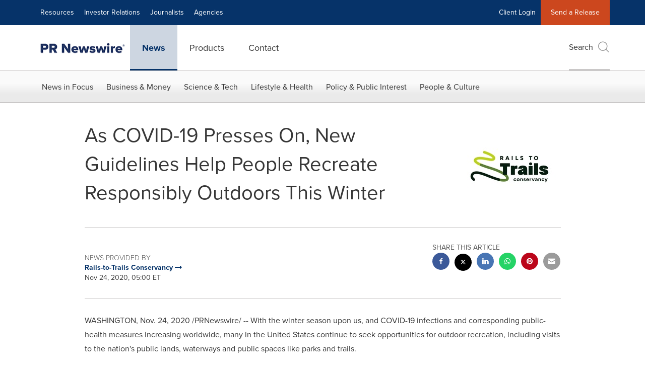

--- FILE ---
content_type: application/javascript; charset=UTF-8
request_url: https://www.prnewswire.com/cdn-cgi/challenge-platform/scripts/jsd/main.js
body_size: 4527
content:
window._cf_chl_opt={UxxT8:'g'};~function(z3,Y,O,d,y,m,M,b){z3=E,function(G,P,zC,z2,U,a){for(zC={G:219,P:258,U:165,a:216,A:201,R:239,Z:246,j:224},z2=E,U=G();!![];)try{if(a=-parseInt(z2(zC.G))/1+parseInt(z2(zC.P))/2+parseInt(z2(zC.U))/3+-parseInt(z2(zC.a))/4+-parseInt(z2(zC.A))/5*(parseInt(z2(zC.R))/6)+-parseInt(z2(zC.Z))/7+parseInt(z2(zC.j))/8,a===P)break;else U.push(U.shift())}catch(A){U.push(U.shift())}}(z,734313),Y=this||self,O=Y[z3(170)],d={},d[z3(228)]='o',d[z3(210)]='s',d[z3(202)]='u',d[z3(230)]='z',d[z3(206)]='n',d[z3(151)]='I',d[z3(197)]='b',y=d,Y[z3(209)]=function(G,P,U,A,zR,zA,za,z8,Z,j,s,h,T,F){if(zR={G:212,P:229,U:255,a:212,A:229,R:204,Z:164,j:218,s:218,v:182,n:243,h:188,c:198,T:225},zA={G:155,P:188,U:260},za={G:236,P:211,U:162,a:252},z8=z3,null===P||void 0===P)return A;for(Z=l(P),G[z8(zR.G)][z8(zR.P)]&&(Z=Z[z8(zR.U)](G[z8(zR.a)][z8(zR.A)](P))),Z=G[z8(zR.R)][z8(zR.Z)]&&G[z8(zR.j)]?G[z8(zR.R)][z8(zR.Z)](new G[(z8(zR.s))](Z)):function(o,z9,K){for(z9=z8,o[z9(zA.G)](),K=0;K<o[z9(zA.P)];o[K+1]===o[K]?o[z9(zA.U)](K+1,1):K+=1);return o}(Z),j='nAsAaAb'.split('A'),j=j[z8(zR.v)][z8(zR.n)](j),s=0;s<Z[z8(zR.h)];h=Z[s],T=x(G,P,h),j(T)?(F=T==='s'&&!G[z8(zR.c)](P[h]),z8(zR.T)===U+h?R(U+h,T):F||R(U+h,P[h])):R(U+h,T),s++);return A;function R(o,K,z7){z7=E,Object[z7(za.G)][z7(za.P)][z7(za.U)](A,K)||(A[K]=[]),A[K][z7(za.a)](o)}},m=z3(187)[z3(183)](';'),M=m[z3(182)][z3(243)](m),Y[z3(245)]=function(G,P,zZ,zz,U,A,R,Z){for(zZ={G:205,P:188,U:251,a:252,A:237},zz=z3,U=Object[zz(zZ.G)](P),A=0;A<U[zz(zZ.P)];A++)if(R=U[A],'f'===R&&(R='N'),G[R]){for(Z=0;Z<P[U[A]][zz(zZ.P)];-1===G[R][zz(zZ.U)](P[U[A]][Z])&&(M(P[U[A]][Z])||G[R][zz(zZ.a)]('o.'+P[U[A]][Z])),Z++);}else G[R]=P[U[A]][zz(zZ.A)](function(j){return'o.'+j})},b=function(zk,ze,zK,zt,zo,zy,P,U,a){return zk={G:259,P:213},ze={G:176,P:176,U:252,a:176,A:176,R:238,Z:191,j:176},zK={G:188},zt={G:177},zo={G:188,P:191,U:236,a:211,A:162,R:236,Z:211,j:211,s:177,v:252,n:252,h:252,c:176,T:176,F:236,o:211,K:177,e:252,k:252,W:177,f:252,H:252,X:252,Q:252,S:238},zy=z3,P=String[zy(zk.G)],U={'h':function(A,zr){return zr={G:248,P:191},null==A?'':U.g(A,6,function(R,zJ){return zJ=E,zJ(zr.G)[zJ(zr.P)](R)})},'g':function(A,R,Z,zx,j,s,T,F,o,K,W,H,X,Q,S,I,z0,z1){if(zx=zy,A==null)return'';for(s={},T={},F='',o=2,K=3,W=2,H=[],X=0,Q=0,S=0;S<A[zx(zo.G)];S+=1)if(I=A[zx(zo.P)](S),Object[zx(zo.U)][zx(zo.a)][zx(zo.A)](s,I)||(s[I]=K++,T[I]=!0),z0=F+I,Object[zx(zo.R)][zx(zo.Z)][zx(zo.A)](s,z0))F=z0;else{if(Object[zx(zo.U)][zx(zo.j)][zx(zo.A)](T,F)){if(256>F[zx(zo.s)](0)){for(j=0;j<W;X<<=1,Q==R-1?(Q=0,H[zx(zo.v)](Z(X)),X=0):Q++,j++);for(z1=F[zx(zo.s)](0),j=0;8>j;X=1&z1|X<<1.44,Q==R-1?(Q=0,H[zx(zo.v)](Z(X)),X=0):Q++,z1>>=1,j++);}else{for(z1=1,j=0;j<W;X=X<<1.64|z1,R-1==Q?(Q=0,H[zx(zo.n)](Z(X)),X=0):Q++,z1=0,j++);for(z1=F[zx(zo.s)](0),j=0;16>j;X=z1&1|X<<1,R-1==Q?(Q=0,H[zx(zo.h)](Z(X)),X=0):Q++,z1>>=1,j++);}o--,o==0&&(o=Math[zx(zo.c)](2,W),W++),delete T[F]}else for(z1=s[F],j=0;j<W;X=1.98&z1|X<<1,R-1==Q?(Q=0,H[zx(zo.v)](Z(X)),X=0):Q++,z1>>=1,j++);F=(o--,o==0&&(o=Math[zx(zo.T)](2,W),W++),s[z0]=K++,String(I))}if(''!==F){if(Object[zx(zo.F)][zx(zo.o)][zx(zo.A)](T,F)){if(256>F[zx(zo.s)](0)){for(j=0;j<W;X<<=1,R-1==Q?(Q=0,H[zx(zo.h)](Z(X)),X=0):Q++,j++);for(z1=F[zx(zo.K)](0),j=0;8>j;X=X<<1.37|z1&1.23,R-1==Q?(Q=0,H[zx(zo.e)](Z(X)),X=0):Q++,z1>>=1,j++);}else{for(z1=1,j=0;j<W;X=z1|X<<1.15,Q==R-1?(Q=0,H[zx(zo.k)](Z(X)),X=0):Q++,z1=0,j++);for(z1=F[zx(zo.W)](0),j=0;16>j;X=X<<1.77|1&z1,R-1==Q?(Q=0,H[zx(zo.f)](Z(X)),X=0):Q++,z1>>=1,j++);}o--,0==o&&(o=Math[zx(zo.c)](2,W),W++),delete T[F]}else for(z1=s[F],j=0;j<W;X=X<<1|1&z1,R-1==Q?(Q=0,H[zx(zo.H)](Z(X)),X=0):Q++,z1>>=1,j++);o--,o==0&&W++}for(z1=2,j=0;j<W;X=1.08&z1|X<<1.38,R-1==Q?(Q=0,H[zx(zo.X)](Z(X)),X=0):Q++,z1>>=1,j++);for(;;)if(X<<=1,R-1==Q){H[zx(zo.Q)](Z(X));break}else Q++;return H[zx(zo.S)]('')},'j':function(A,zl){return zl=zy,A==null?'':''==A?null:U.i(A[zl(zK.G)],32768,function(R,zm){return zm=zl,A[zm(zt.G)](R)})},'i':function(A,R,Z,zM,j,s,T,F,o,K,W,H,X,Q,S,I,z1,z0){for(zM=zy,j=[],s=4,T=4,F=3,o=[],H=Z(0),X=R,Q=1,K=0;3>K;j[K]=K,K+=1);for(S=0,I=Math[zM(ze.G)](2,2),W=1;W!=I;z0=H&X,X>>=1,0==X&&(X=R,H=Z(Q++)),S|=(0<z0?1:0)*W,W<<=1);switch(S){case 0:for(S=0,I=Math[zM(ze.P)](2,8),W=1;W!=I;z0=X&H,X>>=1,X==0&&(X=R,H=Z(Q++)),S|=W*(0<z0?1:0),W<<=1);z1=P(S);break;case 1:for(S=0,I=Math[zM(ze.G)](2,16),W=1;W!=I;z0=H&X,X>>=1,0==X&&(X=R,H=Z(Q++)),S|=W*(0<z0?1:0),W<<=1);z1=P(S);break;case 2:return''}for(K=j[3]=z1,o[zM(ze.U)](z1);;){if(Q>A)return'';for(S=0,I=Math[zM(ze.a)](2,F),W=1;I!=W;z0=X&H,X>>=1,0==X&&(X=R,H=Z(Q++)),S|=(0<z0?1:0)*W,W<<=1);switch(z1=S){case 0:for(S=0,I=Math[zM(ze.G)](2,8),W=1;I!=W;z0=X&H,X>>=1,0==X&&(X=R,H=Z(Q++)),S|=W*(0<z0?1:0),W<<=1);j[T++]=P(S),z1=T-1,s--;break;case 1:for(S=0,I=Math[zM(ze.A)](2,16),W=1;I!=W;z0=X&H,X>>=1,0==X&&(X=R,H=Z(Q++)),S|=(0<z0?1:0)*W,W<<=1);j[T++]=P(S),z1=T-1,s--;break;case 2:return o[zM(ze.R)]('')}if(s==0&&(s=Math[zM(ze.a)](2,F),F++),j[z1])z1=j[z1];else if(z1===T)z1=K+K[zM(ze.Z)](0);else return null;o[zM(ze.U)](z1),j[T++]=K+z1[zM(ze.Z)](0),s--,K=z1,s==0&&(s=Math[zM(ze.j)](2,F),F++)}}},a={},a[zy(zk.P)]=U.h,a}(),i();function V(a,A,zT,zd,R,Z,j,s,v,n,h,c){if(zT={G:223,P:171,U:169,a:150,A:154,R:253,Z:156,j:149,s:217,v:167,n:157,h:247,c:240,T:262,F:154,o:173,K:148,e:215,k:159,W:232,f:227,H:186,X:196,Q:222,S:158,I:221,z0:185,z1:213},zd=z3,!g(.01))return![];Z=(R={},R[zd(zT.G)]=a,R[zd(zT.P)]=A,R);try{j=Y[zd(zT.U)],s=zd(zT.a)+Y[zd(zT.A)][zd(zT.R)]+zd(zT.Z)+j.r+zd(zT.j),v=new Y[(zd(zT.s))](),v[zd(zT.v)](zd(zT.n),s),v[zd(zT.h)]=2500,v[zd(zT.c)]=function(){},n={},n[zd(zT.T)]=Y[zd(zT.F)][zd(zT.o)],n[zd(zT.K)]=Y[zd(zT.A)][zd(zT.e)],n[zd(zT.k)]=Y[zd(zT.A)][zd(zT.W)],n[zd(zT.f)]=Y[zd(zT.A)][zd(zT.H)],h=n,c={},c[zd(zT.X)]=Z,c[zd(zT.Q)]=h,c[zd(zT.S)]=zd(zT.I),v[zd(zT.z0)](b[zd(zT.z1)](c))}catch(T){}}function g(G,zs,zB){return zs={G:174},zB=z3,Math[zB(zs.G)]()<G}function L(U,a,zS,zD,A,R,Z){if(zS={G:147,P:175,U:152,a:158,A:235,R:178,Z:226,j:261,s:178,v:171,n:250},zD=z3,A=zD(zS.G),!U[zD(zS.P)])return;a===zD(zS.U)?(R={},R[zD(zS.a)]=A,R[zD(zS.A)]=U.r,R[zD(zS.R)]=zD(zS.U),Y[zD(zS.Z)][zD(zS.j)](R,'*')):(Z={},Z[zD(zS.a)]=A,Z[zD(zS.A)]=U.r,Z[zD(zS.s)]=zD(zS.v),Z[zD(zS.n)]=a,Y[zD(zS.Z)][zD(zS.j)](Z,'*'))}function N(zj,zE,U,a,A,R,Z){zE=(zj={G:254,P:234,U:231,a:214,A:242,R:249,Z:184,j:153,s:192,v:199,n:233,h:249,c:203},z3);try{return U=O[zE(zj.G)](zE(zj.P)),U[zE(zj.U)]=zE(zj.a),U[zE(zj.A)]='-1',O[zE(zj.R)][zE(zj.Z)](U),a=U[zE(zj.j)],A={},A=SmLg3(a,a,'',A),A=SmLg3(a,a[zE(zj.s)]||a[zE(zj.v)],'n.',A),A=SmLg3(a,U[zE(zj.n)],'d.',A),O[zE(zj.h)][zE(zj.c)](U),R={},R.r=A,R.e=null,R}catch(j){return Z={},Z.r={},Z.e=j,Z}}function z(zI){return zI='1341976wndYKS,d.cookie,parent,chlApiClientVersion,object,getOwnPropertyNames,symbol,style,MZAL3,contentDocument,iframe,sid,prototype,map,join,174wSCXqR,ontimeout,onerror,tabIndex,bind,error on cf_chl_props,eiUW7,1485239SmdtTP,timeout,98C4R$ewHhLkBVQsGINSUytp-xAjrclZfO6zJ1+Fn5YmoT3KMEugD7b2PWvXqai0d,body,detail,indexOf,push,UxxT8,createElement,concat,catch,[native code],2311722MPtAFB,fromCharCode,splice,postMessage,chlApiSitekey,cloudflare-invisible,chlApiUrl,/invisible/jsd,/cdn-cgi/challenge-platform/h/,bigint,success,contentWindow,_cf_chl_opt,sort,/b/ov1/0.8096866829263334:1763688462:Po6tuascBl6K9BKYd3DaqcRzPLzTX3SL3og6ol4xiqc/,POST,source,chlApiRumWidgetAgeMs,addEventListener,isArray,call,xhr-error,from,2355405QGTvEP,loading,open,/jsd/oneshot/cc251d99e06e/0.8096866829263334:1763688462:Po6tuascBl6K9BKYd3DaqcRzPLzTX3SL3og6ol4xiqc/,__CF$cv$params,document,error,http-code:,FuTV3,random,api,pow,charCodeAt,event,stringify,onreadystatechange,status,includes,split,appendChild,send,BFNxv0,_cf_chl_opt;IWcE4;Rnrj2;MnHSY6;AOwm3;IpYo4;DktaO6;jJnRO8;jqSd0;BCsL6;KoHeN1;LYXex0;MMkG8;GHGja3;SmLg3;eiUW7;RIgDA6;SFhM7,length,readyState,onload,charAt,clientInformation,toString,floor,getPrototypeOf,errorInfoObject,boolean,isNaN,navigator,now,50835uQyefl,undefined,removeChild,Array,keys,number,function,DOMContentLoaded,SmLg3,string,hasOwnProperty,Object,syVwBSxBb,display: none,ttuO8,262704CpiVVz,XMLHttpRequest,Set,801734wFunIt,Function,jsd,chctx,msg'.split(','),z=function(){return zI},z()}function C(G,P,zc,zh,zn,zv,zP,U,a){zc={G:169,P:217,U:167,a:157,A:150,R:154,Z:253,j:168,s:175,v:247,n:240,h:190,c:241,T:185,F:213,o:179},zh={G:163},zn={G:181,P:152,U:172},zv={G:247},zP=z3,U=Y[zP(zc.G)],a=new Y[(zP(zc.P))](),a[zP(zc.U)](zP(zc.a),zP(zc.A)+Y[zP(zc.R)][zP(zc.Z)]+zP(zc.j)+U.r),U[zP(zc.s)]&&(a[zP(zc.v)]=5e3,a[zP(zc.n)]=function(zU){zU=zP,P(zU(zv.G))}),a[zP(zc.h)]=function(zY){zY=zP,a[zY(zn.G)]>=200&&a[zY(zn.G)]<300?P(zY(zn.P)):P(zY(zn.U)+a[zY(zn.G)])},a[zP(zc.c)]=function(zO){zO=zP,P(zO(zh.G))},a[zP(zc.T)](b[zP(zc.F)](JSON[zP(zc.o)](G)))}function E(B,G,P){return P=z(),E=function(U,Y,O){return U=U-147,O=P[U],O},E(B,G)}function D(zw,zG,G,P,U,a){return zw={G:169,P:194,U:194,a:200},zG=z3,G=Y[zG(zw.G)],P=3600,U=Math[zG(zw.P)](+atob(G.t)),a=Math[zG(zw.U)](Date[zG(zw.a)]()/1e3),a-U>P?![]:!![]}function l(G,zL,z6,P){for(zL={G:255,P:205,U:195},z6=z3,P=[];null!==G;P=P[z6(zL.G)](Object[z6(zL.P)](G)),G=Object[z6(zL.U)](G));return P}function J(G,P,zV,z4){return zV={G:220,P:236,U:193,a:162,A:251,R:257},z4=z3,P instanceof G[z4(zV.G)]&&0<G[z4(zV.G)][z4(zV.P)][z4(zV.U)][z4(zV.a)](P)[z4(zV.A)](z4(zV.R))}function i(zQ,zX,zf,zN,G,P,U,a,A){if(zQ={G:169,P:175,U:189,a:166,A:160,R:160,Z:208,j:180,s:180},zX={G:189,P:166,U:180},zf={G:244},zN=z3,G=Y[zN(zQ.G)],!G)return;if(!D())return;(P=![],U=G[zN(zQ.P)]===!![],a=function(zq,R){if(zq=zN,!P){if(P=!![],!D())return;R=N(),C(R.r,function(Z){L(G,Z)}),R.e&&V(zq(zf.G),R.e)}},O[zN(zQ.U)]!==zN(zQ.a))?a():Y[zN(zQ.A)]?O[zN(zQ.R)](zN(zQ.Z),a):(A=O[zN(zQ.j)]||function(){},O[zN(zQ.s)]=function(zg){zg=zN,A(),O[zg(zX.G)]!==zg(zX.P)&&(O[zg(zX.U)]=A,a())})}function x(G,P,U,zi,z5,A){z5=(zi={G:256,P:204,U:161,a:204,A:207},z3);try{return P[U][z5(zi.G)](function(){}),'p'}catch(R){}try{if(null==P[U])return void 0===P[U]?'u':'x'}catch(Z){return'i'}return G[z5(zi.P)][z5(zi.U)](P[U])?'a':P[U]===G[z5(zi.a)]?'C':!0===P[U]?'T':P[U]===!1?'F':(A=typeof P[U],z5(zi.A)==A?J(G,P[U])?'N':'f':y[A]||'?')}}()